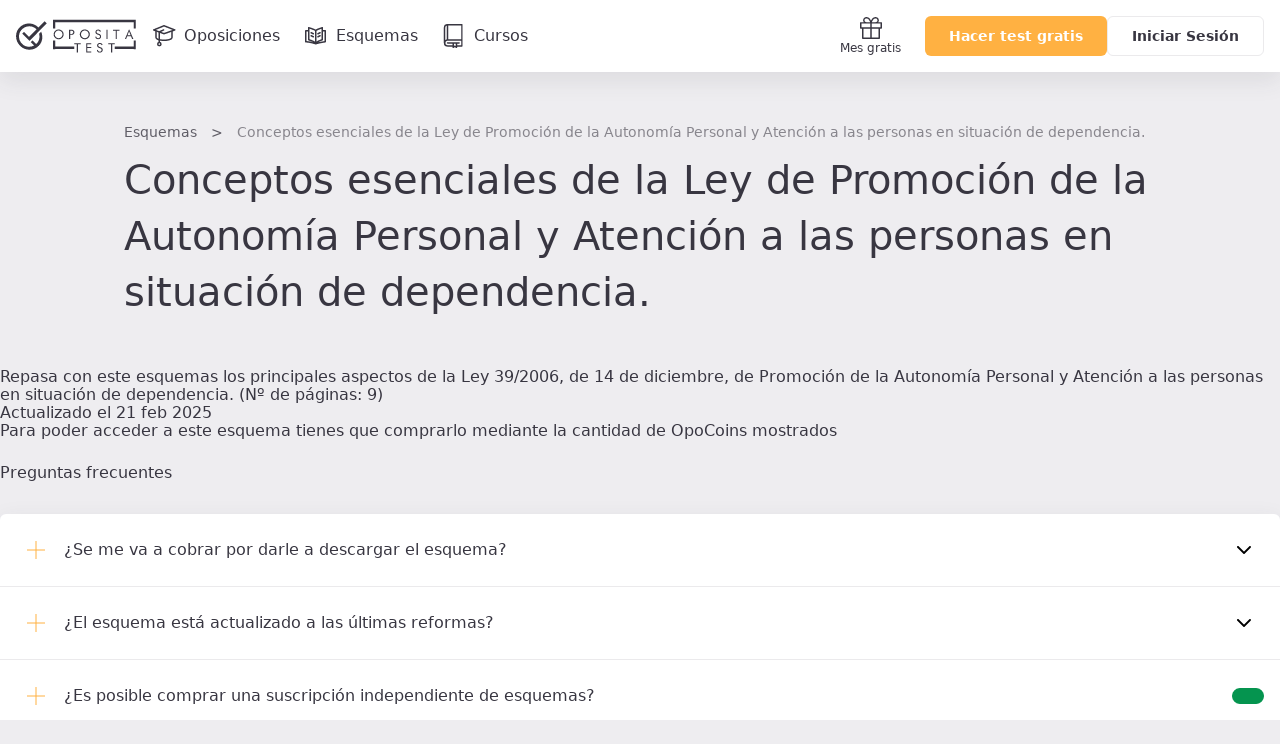

--- FILE ---
content_type: text/html; charset=UTF-8
request_url: https://www.opositatest.com/descargas/conceptos-ley-dependencia?mainCategory=sanidad-legislacion&opposition=legislacion-comun-sanidad-castilla-leon
body_size: 15464
content:
        <!DOCTYPE html>
<html lang="es" class="is-not-scrolled  ">
    <head><script>(function(w,i,g){w[g]=w[g]||[];if(typeof w[g].push=='function')w[g].push(i)})
(window,'GTM-WGMF8GQ','google_tags_first_party');</script><script>(function(w,d,s,l){w[l]=w[l]||[];(function(){w[l].push(arguments);})('set', 'developer_id.dY2E1Nz', true);
		var f=d.getElementsByTagName(s)[0],
		j=d.createElement(s);j.async=true;j.src='/oq7o/';
		f.parentNode.insertBefore(j,f);
		})(window,document,'script','dataLayer');</script>
        <meta charset="utf-8">
        <meta name="viewport" content="width=device-width, initial-scale=1, shrink-to-fit=no">
        <meta http-equiv="x-ua-compatible" content="ie=edge">

        <meta name="release-version" content="2025.12.15.124730"/>

        <title>Esquema Conceptos esenciales de la Ley de Promoción de la Autonomía Personal y Atención a las personas en situación de dependencia. 2025</title>
        <meta name="description" content="Repasa con este esquemas los principales aspectos de la Ley 39/2006, de 14 de diciembre, de Promoción de la Autonomía Personal y Atención a las personas en situación de dependencia.
(Nº de páginas: 9)">
        <meta name="keywords" content="">

                
                <link rel="canonical" href="https://www.opositatest.com/descargas/conceptos-ley-dependencia" />
        
                <link href="https://www.google-analytics.com" rel="preconnect" crossorigin>
        <link href="https://www.googletagmanager.com" rel="preconnect" crossorigin>

        <link rel="apple-touch-icon" sizes="180x180" href="/apple-touch-icon.png">
<link rel="icon" type="image/png" sizes="32x32" href="/favicon-32x32.png">
<link rel="icon" type="image/png" sizes="192x192" href="/android-chrome-192x192.png">
<link rel="icon" type="image/png" sizes="16x16" href="/favicon-16x16.png">
<link rel="manifest" href="/site.webmanifest">
<link rel="mask-icon" href="/safari-pinned-tab.svg" color="#ffb142">
        <meta name="apple-itunes-app" content="app-id=1182367247">
<meta name="google-play-app" content="app-id=com.opositatest">
<meta name="google-signin-client_id" content="265983963688-ch1jlus842c1s8ads6q939i14tbh6vqc.apps.googleusercontent.com">

<meta name="application-name" content="OpositaTest">
<meta name="msapplication-TileColor" content="#ffb142">
<meta name="theme-color" content="#ffb142">
        <link rel="stylesheet" href="/build/2025.12.15.124730/assets/main.css" />

        <script>var isWebview = false;</script>

        
<!-- Data layer for Google Tag Manager - Should be before Google Tag Manager -->
<script>
    window.dataLayer = window.dataLayer || [];

    function gtag() { window.dataLayer = window.dataLayer || [];window.dataLayer.push(arguments); }

    gtag('consent', 'default', {
        ad_storage: 'denied',
        analytics_storage: 'denied',
        ad_user_data: 'denied',
        ad_personalization: 'denied',
        wait_for_update: 500
    });

    var cookieConsentValue = '; ' + document.cookie;
    var cookieConsentParts = cookieConsentValue.split('; opo_cookies_consent=');
    if (cookieConsentParts.length === 2) {
        var cookieConsentSelection = cookieConsentParts.pop().split(';').shift();
        cookieConsentSelection = JSON.parse(cookieConsentSelection.split('1').join('"granted"').split('0').join('"denied"'));
        gtag('consent', 'update', {
            'functional_storage': cookieConsentSelection.fus,
            'analytics_storage': cookieConsentSelection.ans,
            'security_storage': cookieConsentSelection.sec,
            'personalization_storage': cookieConsentSelection.pes,
            'ad_storage': cookieConsentSelection.ads,
            'ad_user_data': cookieConsentSelection.ads,
            'ad_personalization': cookieConsentSelection.ads
        });
    }

    dataLayer.push({
        'environment': 'PROD',
        'ga4Property': 'G-GNC9Q3YH5E',
    });
</script>

    <!-- Google Tag Manager -->
    <script>
        (function(w,d,s,l,i){w[l]=w[l]||[];w[l].push({'gtm.start':
                new Date().getTime(),event:'gtm.js'});var f=d.getElementsByTagName(s)[0],
            j=d.createElement(s),dl=l!='dataLayer'?'&l='+l:'';j.async=true;j.src=
            'https://www.googletagmanager.com/gtm.js?id='+i+dl;f.parentNode.insertBefore(j,f);
        })(window,document,'script','dataLayer','GTM-WGMF8GQ');
    </script>

<script>
    var dataLayerReady = true;
    var gtmId = "GTM-WGMF8GQ";
    window.addEventListener('load', function()
    {
        if(!window.google_tag_manager)
        {
            dataLayerReady = false;
        }
    }, false);
</script>
            
    <script>
                dataLayer.push({'resourceType': 'PAID'});
            </script>

        <script>
    
    var ga4PageViewContext = {
        user_logged: 'no',
    };
    var ga4Experiments = [];
</script>
                    <script>
            ga4PageViewContext.eventCategory = 'downloads_details';
ga4PageViewContext.eventLabel = 'conceptos-ley-dependencia';
ga4PageViewContext.page_name = 'content_explorer/resources/downloads/resource_details';
ga4PageViewContext.resource_type = 'paid';
            </script>
        
        
<script src="/build/2025.12.15.124730/runtime.js"></script>
<script src="/build/2025.12.15.124730/assets/main.js"></script>
                                <meta property="og:site_name" content="OpositaTest">
            <meta property="og:type" content="website">
            <meta property="og:locale" content="es_ES">
            <meta name="twitter:site" content="@opositatest" />
            <meta name="twitter:creator" content="@opositatest" />
        
                    <script async src="https://securepubads.g.doubleclick.net/tag/js/gpt.js"></script>

                        <script>
                window.googletag = window.googletag || {cmd: []};
                window.isActiveModalAdManager = false;

                googletag.cmd.push(function() {
                    const promotionalNavbar = googletag.defineSlot('/22327665/Navbar_Campaña', [1, 1], 'div-gpt-ad-1718114171446-0').addService(googletag.pubads());
                    window?.setTargeting(promotionalNavbar);

                    const cookieActivePromoModal = false;
                    if (window?.isParameterInURL('include', 'popup') && !cookieActivePromoModal) {
                        window.isActiveModalAdManager = true;
                        const modalPaidAdManager = googletag.defineSlot('/22327665/Popup_ecommerce', [1, 1], 'div-gpt-ad-1752493767489-0').addService(googletag.pubads());
                        window?.setTargeting(modalPaidAdManager);
                    }

                    googletag.pubads().enableSingleRequest();
                    googletag.pubads().collapseEmptyDivs();
                    googletag.enableServices();

                    const event = new CustomEvent('adManagerReady');
                    window.dispatchEvent(event);

                    googletag.pubads().addEventListener('slotRenderEnded', function(event) {
                        if (event.slot === promotionalNavbar && event.isEmpty) {
                            document.cookie = `opo_active_promo=; expires=Thu, 01 Jan 1970 00:00:00 UTC; path=/;`;
                            document.body.classList.remove('has-promotion-navbar-cache');
                        }
                    });
                });
            </script>
    </head>

        <body class="l-body  p-scheme-download " >
                <!-- Google Tag Manager (noscript) - Should be immediately after body tag -->
<noscript>
    <iframe src="https://www.googletagmanager.com/ns.html?id=GTM-WGMF8GQ" height="0" width="0" style="display:none;visibility:hidden"></iframe>
</noscript>
                
                





<div class="Navbar  js-navbar">
    
<!-- /22327665/Navbar_Campaña -->
<div class='PromotionalNavbar__wrapper bg-color-neutral-dark-100'>
    <div class='PromotionalNavbar js-promotion-navbar' id='div-gpt-ad-1718114171446-0'>
        <script>
            window.setupAdManager('div-gpt-ad-1718114171446-0', function(event) {
                window.onMessageAdManagerHandler(event, 'showPromotionalNavbar');
            });
        </script>
    </div>
</div>

    <div class="Navbar-main">
        <nav class="Navbar-main-content">
            <a href="/" class="Navbar-logo js-logo-navbar" title="Página de inicio de OpositaTest" aria-label="Ir al inicio">
                                <div class="Navbar-logo-small">
                                <svg viewBox="0 0 90 83" xmlns="http://www.w3.org/2000/svg" class="Icon Icon-isotipo"><path fill="currentColor" d="m73.88 29.91-6.19 6.18c.7287289 2.5619778 1.1253081 5.2069595 1.18 7.87.304736 7.8431412-2.7467544 15.4445893-8.39 20.9-.36.36-.73.67-1.1 1l-10.65-10.65c-1.76 1.77-3.53 3.53-5.3 5.3l9.8 9.8c-4.2209009 2.2692512-8.9280958 3.4837898-13.72 3.54-7.8328309.3247905-15.4310125-2.7137544-20.88-8.35-5.7253814-5.4973776-9.00392821-13.0632549-9.1-21-.29743012-7.8193563 2.75034-15.395138 8.38-20.83 5.5101844-5.7030972 13.0704897-8.9684291 21-9.07 7.8319475-.3196331 15.4280962 2.7180988 20.88 8.35.18.18.33.36.5.53l-21.67 21.67-14.48-14.48-5.31 5.3 20.81 20.81 50.25-50.39-6.26-6.25-17.9 17.9c-.17-.18-.32-.35-.5-.53-7.0345056-7.2638348-16.7594447-11.29568527-26.87-11.14-10.1183688-.1396295-19.8451453 3.9059569-26.88 11.18-7.18530395 6.9792965-10.99651589 16.7279755-10.45 26.73.23410933 10.2046256 4.48103404 19.9057227 11.82 27 7.0317567 7.2678759 16.758528 11.3004859 26.87 11.14 10.1061826.1481268 19.8251476-3.8827471 26.86-11.14 7.2023384-6.9795773 11.031462-16.7347253 10.5-26.75-.1279491-5.0324008-1.213998-9.9942865-3.2-14.62z"/></svg>

    
                </div>
                <div class="Navbar-logo-large">
                                            <svg viewBox="0 0 306 85" xmlns="http://www.w3.org/2000/svg" class="Icon Icon-imagotipo-1" fill="currentColor"><path d="m64.26 31.28c1.7542833 4.0596929 2.7116605 8.4188147 2.82 12.84.4720056 8.8062952-2.8946093 17.3851447-9.23 23.52-6.1854261 6.399148-14.7409815 9.9567245-23.64 9.83-8.8917763.1353806-17.4438899-3.4114122-23.63-9.8-6.44659774-6.2450021-10.17547836-14.7768821-10.38-23.75-.47600662-8.8069413 2.89123671-17.3873923 9.23-23.52 6.188169-6.3951222 14.7419017-9.9519409 23.64-9.83 8.8917763-.1353806 17.4438899 3.4114122 23.63 9.8l.44.46 15.74-15.74 5.5 5.5-44.17 44.31-18.3-18.3 4.67-4.66 12.71 12.74 19.03-19.09c-.15-.15-.28-.31-.44-.46-4.7880925-4.9616764-11.470752-7.6369241-18.36-7.35-6.9890988.0819417-13.6533009 2.9637589-18.5 8-4.951251 4.7806975-7.63473286 11.4421322-7.38 18.32.08684105 6.9851401 2.9680892 13.6444249 8 18.49 4.7920474 4.9547356 11.4729445 7.6256389 18.36 7.34 4.2118029-.0502572 8.3491394-1.1171823 12.06-3.11l-8.61-8.62 4.66-4.66 9.37 9.36c.36-.29.69-.57 1-.88 4.9459739-4.8061917 7.6147112-11.4889428 7.34-18.38-.0406716-2.3395679-.3766636-4.6646322-1-6.92zm35.39-1.69c2.33856-2.4116097 5.571216-3.7473879 8.93-3.69 3.37975-.0520679 6.644516 1.2265424 9.09 3.56 2.47428 2.2209655 3.864126 5.405572 3.81 8.73.065113 3.3699758-1.266889 6.6167312-3.68 8.97-2.336846 2.4008108-5.56007 3.7320637-8.91 3.68-3.387025.0595166-6.660741-1.219784-9.11-3.56-2.4849416-2.2301632-3.875804-5.4317022-3.81-8.77-.053639-3.3531592 1.2776451-6.580076 3.68-8.92zm18.93 8.54c.023861-2.6069292-1.067868-5.09971-3-6.85-1.862943-1.8385123-4.38276-2.8572382-7-2.83-2.601712-.0513528-5.101454 1.0111287-6.87 2.92-1.8395703 1.8844163-2.8479563 4.4269896-2.8 7.06-.0469146 2.5930009 1.0111355 5.0836001 2.91 6.85 1.898109 1.8412837 4.456294 2.8429389 7.1 2.78 2.596082.0417758 5.08716-1.023751 6.85-2.93 1.829306-1.8674424 2.840343-4.3860415 2.81-7zm24.39-11.46c1.568416.1491038 3.047596.7975595 4.22 1.85 1.124046.9919961 1.750336 2.4313647 1.71 3.93v.83c.028555 1.5641179-.540025 3.0803312-1.59 4.24-1.082519 1.1761754-2.575138 1.8920599-4.17 2h-4.92v10.65h-2.9v-23.6zm2.17 8.91c.521658-.7473827.797761-1.6386011.79-2.55.013306-.74938-.184198-1.4874235-.57-2.13-.408583-.6575701-1.024208-1.1606237-1.75-1.43-.509876-.1769278-1.035651-.3041855-1.57-.38h-3.82v8.07h4.75c.883731-.2609975 1.650248-.8191073 2.17-1.58zm43.1 2.61c.059265 3.3531967-1.264451 6.5829194-3.66 8.93-2.325227 2.4104297-5.541038 3.7560784-8.89 3.72-3.387025.0595166-6.660741-1.219784-9.11-3.56-2.499764-2.222802-3.90568-5.4253668-3.85-8.77-.05461-3.355329 1.280948-6.5838318 3.69-8.92 2.331025-2.4105435 5.557212-3.7466411 8.91-3.69 3.383193-.0547059 6.652035 1.2240941 9.1 3.56 2.47428 2.2209655 3.864126 5.405572 3.81 8.73zm-12.59 9.9c2.586451.0147164 5.057772-1.0683037 6.8-2.98 1.829306-1.8674424 2.840343-4.3860415 2.81-7 .043669-2.6022599-1.021699-5.1002395-2.93-6.87-1.868668-1.8274271-4.386455-2.8381385-7-2.81-2.601343-.0433535-5.097364 1.0263697-6.86 2.94-1.83957 1.8844163-2.847956 4.4269896-2.8 7.06-.046915 2.5930009 1.011136 5.0836001 2.91 6.85 1.885854 1.8447603 4.432314 2.856861 7.07 2.81zm38.77.93c-1.46521 1.0322648-3.21777 1.577972-5.01 1.56-1.605428.0163451-3.183931-.4128971-4.56-1.24-.689479-.5025272-1.270983-1.1384403-1.71-1.87-.453252-.8540052-.808829-1.7563646-1.06-2.69l2.56-1.31c-.028299 1.2705504.492902 2.4915443 1.43 3.35.908536.8707802 2.121605 1.3517011 3.38 1.34.516016-.0010862 1.028753-.0820448 1.52-.24.530131-.1760602 1.027011-.439711 1.47-.78.494026-.3857685.885536-.8871758 1.14-1.46.294523-.5977144.451689-1.2537139.46-1.92.066964-.8091058-.176117-1.613417-.68-2.25-.323654-.374155-.689407-.7097082-1.09-1-.519347-.2972543-1.057102-.561122-1.61-.79l-4.08-1.44c-1.160715-.5163904-2.174557-1.3137164-2.95-2.32-.741192-.9656817-1.135712-2.1527655-1.12-3.37.034354-.5820834.114603-1.1605468.24-1.73.255584-1.0112036.78094-1.9340334 1.52-2.67.720842-.8544589 1.70014-1.4511639 2.79-1.7.884873-.1866468 1.785749-.2871163 2.69-.3.34 0 .61-.02.8 0s.68.11 1.48.27c.952022.2395331 1.828768.714007 2.55 1.38.9019.748693 1.568573 1.7417582 1.92 2.86l-2.52 1.18c-.233445-.9798272-.83971-1.8300325-1.69-2.37-.859536-.5980609-1.882887-.9158935-2.93-.91-.720311-.016929-1.434001.1409063-2.08.46-.630095.3461723-1.139471.8764815-1.46 1.52-.255655.5480515-.388746 1.1452534-.39 1.75-.030261 1.3748094.754193 2.6377799 2 3.22l6.06 2.23c1.065312.5773609 1.945803 1.4439866 2.54 2.5.569506 1.0175344.869016 2.1639328.87 3.33.007128 1.0099578-.204378 2.0094979-.62 2.93-.42686.9552885-1.062444 1.8027337-1.86 2.48zm16.32-22.45h2.77v23.6h-2.77zm23.4 23.6v-21.11h-6.8v-2.49h16.52v2.49h-6.79v21.11zm23.56 0 10.36-24.27h.76l10.59 24.27h-3.31l-3-7.33h-9.4l-3 7.33zm14.57-9.47-3.96-10.19-3.83 10.19zm-143.95 22.62v-2.48h16.52v2.48h-6.79v21.11h-2.93v-21.11zm30.84 21.11v-23.59h12.81v2.55h-9.98v6.98h9.98v2.42h-9.98v9.09h9.98v2.55zm38.55-12.4c1.04545.578846 1.905366 1.4422296 2.48 2.49.581402 1.0240635.884779 2.1824127.88 3.36.00108 1.0061141-.210191 2.0011294-.62 2.92-.434234.9564724-1.072493 1.806347-1.87 2.49-1.463321 1.0273282-3.212171 1.5694719-5 1.55-1.580054.0178998-3.13534-.3933869-4.5-1.19-.690734-.4940354-1.26992-1.127733-1.7-1.86-.461113-.8550191-.820238-1.7612232-1.07-2.7l2.58-1.31c-.029726 1.2728875.495905 2.4957102 1.44 3.35.906765.8735338 2.121008 1.3549199 3.38 1.34.512778-.0006604 1.022287-.081642 1.51-.24.530131-.1760602 1.027011-.439711 1.47-.78.499164-.3830735.89451-.8849912 1.15-1.46.28235-.6078229.429077-1.269799.43-1.94.065174-.8105302-.181638-1.6153541-.69-2.25-.319221-.3748376-.681751-.710513-1.08-1-.519615-.2996891-1.057313-.5668684-1.61-.8l-4.08-1.44c-1.156899-.5273709-2.166496-1.3309273-2.94-2.34-.732056-.9660808-1.122496-2.1479511-1.11-3.36.034162-.5854046.11441-1.1672061.24-1.74.249674-1.0084436.772084-1.9287165 1.51-2.66.717415-.8604169 1.6977-1.4612367 2.79-1.71.888217-.1868547 1.79243-.2873228 2.7-.3.33 0 .6-.02.79 0s.69.11 1.49.27c.952384.2440203 1.828847.7217784 2.55 1.39.89152.7438541 1.548062 1.7304029 1.89 2.84l-2.52 1.18c-.232062-.9830705-.838347-1.8368911-1.69-2.38-.859536-.5980609-1.882887-.9158935-2.93-.91-.721847-.0227895-1.438612.1281082-2.09.44-.632299.3524676-1.141732.8898145-1.46 1.54-.246667.5506652-.376075 1.1466251-.38 1.75-.032872 1.3755219.752397 2.6398045 2 3.22zm34.24-11.19v2.48h-6.79v21.11h-2.94v-21.11h-6.79v-2.48zm-151.65-7.02v15.45h48.02v6.68h-48.02v.07h-5.66v-22.2zm199.67 15.45v-15.45h5.66v22.2h-5.66v-.07h-48.02v-6.68zm0-61.62h-199.67v15.45h-5.66v-22.2h5.66v.07h199.67v-.07h5.66v22.2h-5.66z"/></svg>

            
                </div>
            </a>

                            <a href="/oposiciones" class="Navbar-link  js-go-oppositions" title="Ir a la página de Oposiciones" aria-label="Oposiciones">
                    <svg xmlns="http://www.w3.org/2000/svg" fill="none" viewBox="0 0 24 24" class="Icon Icon-opposition"><path fill="currentColor" fill-rule="evenodd" d="M11.733 1.056a.75.75 0 0 1 .557-.004l10.733 4.2a.75.75 0 0 1-.027 1.406l-10.733 3.734a.75.75 0 0 1-.503-.004L1.494 6.655a.75.75 0 0 1-.028-1.4zm.29 1.502L3.83 5.908l8.191 2.98 8.564-2.98z" clip-rule="evenodd"/><path fill="currentColor" fill-rule="evenodd" d="M4.083 6.657a.75.75 0 0 1 .75.75v6.067c0 .167.08.38.403.641.331.268.852.524 1.55.743 1.392.437 3.294.666 5.23.666 1.938 0 3.84-.23 5.23-.666.7-.219 1.22-.475 1.551-.743.324-.26.403-.474.403-.641V7.407a.75.75 0 0 1 1.5 0v6.067c0 .767-.417 1.37-.961 1.809-.536.433-1.255.76-2.044 1.007-1.584.497-3.649.734-5.678.734s-4.095-.237-5.68-.734c-.788-.248-1.506-.574-2.043-1.007-.544-.44-.96-1.042-.96-1.809V7.407a.75.75 0 0 1 .75-.75" clip-rule="evenodd"/><path fill="currentColor" fill-rule="evenodd" d="M12.231 5.638a.75.75 0 0 1-.37.994L8.1 8.356v9.894a.75.75 0 0 1-1.5 0V7.393l4.637-2.124a.75.75 0 0 1 .994.369" clip-rule="evenodd"/><path fill="currentColor" fill-rule="evenodd" d="M7.35 20.917a.833.833 0 1 0 0-1.667.833.833 0 0 0 0 1.667m0 1.5a2.333 2.333 0 1 0 0-4.667 2.333 2.333 0 0 0 0 4.667" clip-rule="evenodd"/></svg>
                    <span class="Navbar-link-label">Oposiciones</span>
                </a>
                            <a href="/esquemas" class="Navbar-link  js-go-schemes" title="Ir a la página de Esquemas" aria-label="Esquemas">
                    <svg xmlns="http://www.w3.org/2000/svg" fill="none" viewBox="0 0 24 24" class="Icon Icon-schemes"><path fill="currentColor" fill-rule="evenodd" d="m4.956 3.029-.206.721zl.022.006.06.017a49 49 0 0 1 1.028.31c.662.205 1.548.49 2.436.807.883.315 1.792.67 2.49 1.02.267.133.524.276.742.425a6 6 0 0 1 .676-.415c.652-.351 1.5-.708 2.32-1.024a54 54 0 0 1 3.223-1.118l.056-.018.02-.006.221.717-.221-.717A.75.75 0 0 1 19 3.75v2.293A.8.8 0 0 1 19.25 6h2a.75.75 0 0 1 .75.75v11a.75.75 0 0 1-.65.743 85 85 0 0 0-4.892.818c-1.816.359-3.502.765-4.43 1.135a.75.75 0 0 1-.499.02l-.142-.043C9.161 19.737 5.142 18.5 1.75 18.5a.75.75 0 0 1-.75-.75v-11A.75.75 0 0 1 1.75 6h2q.132 0 .25.043V3.75a.75.75 0 0 1 .956-.721M4 7.457a.8.8 0 0 1-.25.043H2.5v9.517c2.183.1 4.507.607 6.438 1.125a19 19 0 0 0-.983-.453 33 33 0 0 0-3.338-1.197l-.056-.016-.013-.004h-.004A.75.75 0 0 1 4 15.75zm1.5 7.737a33 33 0 0 1 3.045 1.117c.856.366 1.748.806 2.455 1.295V6.935l-.014-.011a4 4 0 0 0-.665-.394c-.615-.307-1.456-.639-2.323-.949A60 60 0 0 0 5.5 4.757zm8.653 3.077a59 59 0 0 1 2.014-.432 90 90 0 0 1 4.333-.742V7.5h-1.25a.8.8 0 0 1-.25-.043v8.293a.75.75 0 0 1-.53.717h-.002l-.013.005-.05.016-.2.064a29 29 0 0 0-2.89 1.129c-.406.187-.8.385-1.162.59m3.347-3.065V4.78l-.029.01a53 53 0 0 0-2.202.785c-.804.31-1.58.64-2.148.945a3.7 3.7 0 0 0-.621.398v10.627c.643-.462 1.43-.878 2.186-1.226a29 29 0 0 1 2.814-1.112M6.58 8.416a.75.75 0 0 1 1.005-.336l2 1a.75.75 0 1 1-.67 1.342l-2-1a.75.75 0 0 1-.336-1.006m10.09 0a.75.75 0 0 1-.335 1.006l-2 1a.75.75 0 1 1-.67-1.342l2-1a.75.75 0 0 1 1.006.336m-10.09 3a.75.75 0 0 1 1.005-.336l2 1a.75.75 0 1 1-.67 1.342l-2-1a.75.75 0 0 1-.336-1.006m10.09 0a.75.75 0 0 1-.335 1.006l-2 1a.75.75 0 1 1-.67-1.342l2-1a.75.75 0 0 1 1.006.336" clip-rule="evenodd"/></svg>
                    <span class="Navbar-link-label">Esquemas</span>
                </a>
                            <a href="/cursos" class="Navbar-link  js-go-courses h-hidden-md-extra" title="Ir a la página de Cursos" aria-label="Cursos">
                    <svg xmlns="http://www.w3.org/2000/svg" class="Icon Icon-resources" fill="currentColor" viewBox="0 0 24 24"><path d="M20.63.7a.7.7 0 0 0-.7-.7H5.49a3.67 3.67 0 0 0-3.66 3.68V19a3.66 3.66 0 0 0 3.65 3.66h5v.68a.69.69 0 0 0 .37.61.67.67 0 0 0 .71 0l1.27-.82 1.27.82a.76.76 0 0 0 .38.11.66.66 0 0 0 .33-.09.69.69 0 0 0 .37-.61v-.68h4.7a.7.7 0 0 0 .7-.7V.7zm-1.4 14.59h-13V1.41h13zM4.79 1.52v13.84a3.55 3.55 0 0 0-1.56.72V3.68a2.27 2.27 0 0 1 1.56-2.16zm9 20.49l-.57-.36a.71.71 0 0 0-.76 0l-.56.36v-2.3h1.89V22zm5.4-.8h-4v-1.55h1.9a.7.7 0 0 0 .7-.7.7.7 0 0 0-.7-.71H5.49a.71.71 0 0 0-.7.71.7.7 0 0 0 .7.7h5v1.55h-5a2.26 2.26 0 0 1 0-4.51h13.74v4.51z"/></svg>

                    <span class="Navbar-link-label">Cursos</span>
                </a>
            
            <div class="Navbar-shortcuts">
                
                
                <a href="/mes-gratis-opositatest" class="Navbar-shortcuts-item is-fixed js-go-recommend" title="Ir a Recomendar" aria-label="Mes gratis">
                    <svg xmlns="http://www.w3.org/2000/svg" fill="none" viewBox="0 0 24 24" class="Icon Icon-gift"><path fill="currentColor" fill-rule="evenodd" d="M7.366 2.404a1.872 1.872 0 1 0 0 3.745h3.712a9 9 0 0 0-.659-1.534c-.667-1.213-1.641-2.21-3.053-2.21M4.677 6.15A3.277 3.277 0 0 1 7.366 1C9.558 1 10.9 2.576 11.65 3.938q.195.359.35.706.155-.347.35-.706C13.1 2.576 14.441 1 16.634 1a3.277 3.277 0 0 1 2.689 5.149h2.975c.388 0 .702.314.702.702V12a.7.7 0 0 1-.702.702H20.94v9.596a.7.7 0 0 1-.702.702H3.762a.7.7 0 0 1-.702-.702v-9.596H1.702A.7.7 0 0 1 1 12V6.851c0-.388.314-.702.702-.702zm6.62 1.404H2.405v3.745h8.894zm0 5.15H4.465v8.893h6.834zm1.405 8.893v-8.894h6.834v8.894zm0-10.298V7.553h8.894v3.745zm.22-5.149h3.712a1.872 1.872 0 1 0 0-3.745c-1.412 0-2.386.998-3.053 2.211a9 9 0 0 0-.66 1.534" clip-rule="evenodd"/></svg>Mes gratis
                </a>

                            </div>

                        <div  class="Navbar-ctas js-navbar-ctas">
                                    <a href="/registro/" class="Navbar-cta--mobile Navbar-ctas-register Button Button--primary js-navbar-register-button" title="Crear cuenta en OpositaTest">
                        Acceder
                    </a>
                    <a href="/registro/" class="Navbar-cta--desktop Navbar-ctas-register Button Button--primary js-navbar-register-button" title="Crear cuenta en OpositaTest">
                        Hacer test gratis
                    </a>
                    <a href="/login" class="Navbar-cta--desktop Button Button--secondary js-navbar-login-button" title="Entrar en OpositaTest">
                        Iniciar Sesión
                    </a>
                            </div>

                                </nav>
    </div>
    </div>
    
    <div class="Wrapper">
        <header>
                <div class="l-content-wide">
        <div class="l-paddingY-24/48">
            <nav class="h-marginBottom-8">
    <ol id="breadcrumbs" class="Breadcrumbs" aria-label="Estás aquí:">
        <li><a href="/esquemas">Esquemas</a></li>
        <li>Conceptos esenciales de la Ley de Promoción de la Autonomía Personal y Atención a las personas en situación de dependencia.</li>
    </ol>
</nav>


<script>
    var downloadAnalyticsObj = JSON.parse('{"name":"conceptos-ley-dependencia","type":"paid"}');
</script>

<h1 class="font-header-title2">Conceptos esenciales de la Ley de Promoción de la Autonomía Personal y Atención a las personas en situación de dependencia.</h1>

        </div>
    </div>
        </header>
        <aside id="NotificationArea-top" class="l-content-wide NotificationArea NotificationArea-top">
                                                    
                    </aside>

        <opo-section
        container-size='wide'
        padding='0 16px'
        class='h-preloader js-aperta'
    >
        <opo-grid-layout
            kind='flex'
            flex-direction='column'
            row-gap='56'
            class='p-scheme-download__wrapper js-download-single-wrapper '
        >
            


<opo-card-base padding='24px' data-padding='24px' data-padding-mobile='24px 16px' class='p-scheme-download-card js-card-scheme-download'>
    <opo-grid-layout template-columns='1fr 1px 270px' column-gap='28px' row-gap='24px' align-items='center' mobile-one-column='true'>

        <opo-grid-layout kind='flex' row-gap='14px' flex-direction='column' justify-items='space-between' is-full-height='true' class='OpoGridInfo'>
            <opo-text font-size='s' color='neutral-dark-60'>Repasa con este esquemas los principales aspectos de la Ley 39/2006, de 14 de diciembre, de Promoción de la Autonomía Personal y Atención a las personas en situación de dependencia.
(Nº de páginas: 9)</opo-text>

            <div class='p-scheme-download-card-info'>
                                    <opo-badge label='598' size='small' text-color='neutral-dark-80' icon-name='opocoins'></opo-badge>
                
                                                <opo-text font-size='s' color='neutral-dark-60'>Actualizado el                 
    21 feb 2025</opo-text>
            </div>
        </opo-grid-layout>

        <div class='p-scheme-download-card-divider'></div>

        <opo-grid-layout template-columns='89px 1fr' column-gap='8px' align-items='center' class='p-scheme-download-card-btns js-grid-image-button'>
            <opo-image
                alt=''
                aspect-ratio='auto'
                height='82'
                width='89'
                src='/build/2025.12.15.124730/assets/img/resources/download-document.svg'
                class=' js-download-image'
            ></opo-image>

            <opo-grid-layout kind='flex' flex-direction='column' row-gap='16px'>
                <opo-text font-size='s'tag='span' class='js-already-download h-hidden-aperta' data-label='Descargado el' >
                    <span class='font-s-semibold js-already-download-date'></span>
                                            ¡Oh vaya, el acceso está caducado! Descárgalo de nuevo con las últimas actualizaciones.
                                    </opo-text>

                                    

                                    <opo-button
                label='Descargar'
                btn-style='primary'
                aria-label='Haz click aquí para confirmar la descarga del esquema'
                is-full-width='true'
                class='js-show-necessary-subs-opocoins-not-logged js-modal-open'
            ></opo-button>

            <opo-modal-base
    class='js-subscription-opocoin-necessary'
    the-title='Esquema'
    size='medium'
    show='false'
    is-close-on-overlay-click='true'
    is-overflow-hidden='true'
    max-height-content='300px'
    data-href-opos='/oposiciones'
>
    <div slot='opo-modal-content'>
                    <opo-text font-size='s' color='neutral-dark-60' class='d-block l-marginBottom-24'>
                Para poder acceder a este esquema tienes que comprarlo mediante la cantidad de OpoCoins mostrados
            </opo-text>
            </div>
</opo-modal-base>


                    
                
                                    
                
<opo-button
    id='download-preview'
    label='Previsualizar esquema'
    btn-style='link-primary'
    aria-label='Haz click aquí para descargar la previsualizacion del esquema'
    class='js-show-necessary-subs-opocoins-not-logged js-effective-download h-textAlign-center'
    data-slug='conceptos-ley-dependencia'
    data-preview
    data-label='previsualizacion'
></opo-button>

                            </opo-grid-layout>

            <script>
    var oppositionIds = [];
            oppositionIds.push('2');
            oppositionIds.push('11');
            oppositionIds.push('15');
            oppositionIds.push('17');
            oppositionIds.push('20');
            oppositionIds.push('24');
            oppositionIds.push('33');
            oppositionIds.push('55');
            oppositionIds.push('58');
            oppositionIds.push('59');
            oppositionIds.push('60');
            oppositionIds.push('68');
            oppositionIds.push('74');
            oppositionIds.push('75');
            oppositionIds.push('110');
            oppositionIds.push('126');
            oppositionIds.push('138');
            oppositionIds.push('154');
            oppositionIds.push('166');
            oppositionIds.push('174');
            oppositionIds.push('183');
            oppositionIds.push('236');
            oppositionIds.push('247');
            oppositionIds.push('248');
            oppositionIds.push('253');
            oppositionIds.push('254');
            oppositionIds.push('255');
    </script>

<div class="Modal p-downloads-modal Modal-overlay js-modal js-course-modal" id="modal-courses" aria-hidden="true" tabindex="-1" role="dialog">
    <article class="Modal-container js-modal-container" data-modal>
        <button class="Modal-close js-modal-close" data-modal="modal-courses" aria-label="Cerrar"> <svg xmlns="http://www.w3.org/2000/svg"  class="Icon Icon-cross" viewBox="0 0 24 24" fill="none" stroke="currentColor" stroke-width="2" stroke-linecap="round" stroke-linejoin="round"><line x1="18" y1="6" x2="6" y2="18"></line><line x1="6" y1="6" x2="18" y2="18"></line></svg>
 </button>

        <header class="l-marginBottom-32">
            <opo-text
                color="neutral-dark-80"
                class="Modal-container__title l-marginBottom-16"
                html-content="¡Esquema descargado! <b>Pero espera, tenemos más...</b>"
            ></opo-text>
            <opo-text
                font-size="xl"
                html-content="¡Prueba gratis los materiales de nuestra <b>preparación integral!</b>"
                tag="h3"
            ></opo-text>
        </header>

        <opo-grid-layout
            template-columns="repeat(3, 1fr)"
            mobile-one-column="true"
            column-gap="24"
            row-gap="8"
            class="p-downloads-modal-grid"
        >
            <a class="p-downloads-modal-card js-course-modal-button" href='' data-element='weekly_classes' aria-label='Haz click aquí para probar los materiales gratis'>
                <opo-card-base
                    class="js-card-base-course-weekly"
                    padding='8px 16px'
                    data-padding='8px 16px'
                    data-padding-mobile="16px"
                >
                    <opo-grid-layout
                        align-items="inherit"
                        class="js-single-card"
                        column-gap="22"
                        data-align-items-mobile="center"
                        data-align-items="inherit"
                        data-flex-direction-mobile="row-reverse"
                        data-flex-direction="column"
                        flex-direction="column"
                        justify-items="start"
                        kind="flex"
                        row-gap="12"
                    >
                        <opo-text font-size="l">Clases semanales</opo-text>
                        <opo-image
                            src='/build/2025.12.15.124730/assets/img/pages/downloads/single/play.svg'
                            height='94'
                            width='118'
                            alt=''
                            is-lazy-load="true"
                        >
                        </opo-image>
                    </opo-grid-layout>
                </opo-card-base>
            </a>

            <a class="p-downloads-modal-card js-course-modal-button" href='' data-element='updated_syllabus' aria-label='Haz click aquí para probar los materiales gratis'>
                <opo-card-base
                    class="js-card-base-course-updated"
                    padding='12px 16px'
                    data-padding='12px 16px'
                    data-padding-mobile="16px"
                >
                    <opo-grid-layout
                        align-items="inherit"
                        class="js-single-card"
                        column-gap="22"
                        data-align-items-mobile="center"
                        data-align-items="inherit"
                        data-flex-direction-mobile="row-reverse"
                        data-flex-direction="column"
                        flex-direction="column"
                        justify-items="start"
                        kind="flex"
                        row-gap="12"
                    >
                        <opo-text font-size="l">Temario actualizado</opo-text>
                        <opo-image
                            src='/build/2025.12.15.124730/assets/img/pages/downloads/single/book-audio.png'
                            height='74'
                            width='128'
                            alt=''
                            is-lazy-load="true"
                        >
                        </opo-image>
                    </opo-grid-layout>
                </opo-card-base>
            </a>

            <a class="p-downloads-modal-card js-course-modal-button" href='' data-element='free_advice' aria-label='Haz click aquí para probar los materiales gratis'>
                <opo-card-base padding='12px 16px'>
                    <opo-grid-layout
                        class="js-single-card"
                        column-gap="22"
                        align-items="inherit"
                        data-align-items="inherit"
                        data-align-items-mobile="center"
                        flex-direction="column"
                        data-flex-direction="column"
                        data-flex-direction-mobile="row-reverse"
                        justify-items="start"
                        kind="flex"
                        row-gap="12"
                    >
                        <opo-text font-size="l">Asesoramiento gratuito</opo-text>
                        <opo-image
                            src='/build/2025.12.15.124730/assets/img/pages/downloads/single/comments.svg'
                            height='85'
                            width='88'
                            alt=''
                            is-lazy-load="true"
                        >
                        </opo-image>
                    </opo-grid-layout>
                </opo-card-base>
            </a>
        </opo-grid-layout>

        <opo-grid-layout
            align-items="center"
            justify-items="end"
            column-gap="16"
            kind="flex"
            row-gap="16"
            class="p-downloads-modal-grid-cta"
        >
            <opo-text font-size="l">y mucho más...</opo-text>
            <opo-button
                class="js-course-modal-button js-button-fullWidth"
                label='Probar materiales gratis'
                aria-label='Haz click aquí para probar los materiales gratis'
                is-full-width="false"
                data-is-full-width="false"
                data-is-full-width-mobile="true"
                data-element='button'
            ></opo-button>
        </opo-grid-layout>
    </article>
</div>


        </opo-grid-layout>
    </opo-grid-layout>
</opo-card-base>


            
            
            
              <opo-section
    container-size='wide'
    padding='0'
    class='p-scheme-download__faqs'
>
    <opo-text font-size='l' font-weight='semibold' tag='h2' class='d-block l-marginBottom-32'>Preguntas frecuentes</opo-text>
    <ul class='Card Details js-details js-faq'>
        
    <li class="Details-item js-faq-item">
                    <h3 class="Details-title js-details-title" data-event="">¿Se me va a cobrar por darle a descargar el esquema?</h3>
        
        <div class="Details-content js-details-content">
            <span>Puedes darle al botón sin miedo, una vez lo hayas hecho te daremos toda la información necesaria para que puedas descargar el esquema. No se te cobrará nada sin tu consentimiento. Disponemos de esquemas gratuitos, si estás suscrito muchos esquemas estarán incluidos en tu suscripción y si no, siempre podrás comprar Opocoins para canjearlos por esquemas de manera individual.</span>
        </div>
    </li>

        
    <li class="Details-item js-faq-item">
                    <h3 class="Details-title js-details-title" data-event="">¿El esquema está actualizado a las últimas reformas?</h3>
        
        <div class="Details-content js-details-content">
            <span>Los esquemas son desarrollados por nuestro equipo interno de contenido que trabaja de manera continuada para que todo esté actualizado. Los esquemas se revisan de forma periódica para mantenerlos siempre actualizados a la normativa vigente, al igual que todo el contenido que ofrecemos. En esta página verás la fecha en la que se ha modificado para que no tengas ninguna duda.</span>
        </div>
    </li>

        
    <li class="Details-item js-faq-item">
                    <h3 class="Details-title js-details-title" data-event="">¿Es posible comprar una suscripción independiente de esquemas?</h3>
        
        <div class="Details-content js-details-content">
            <span>No disponemos de suscripción solo para esquemas. Si no estás suscrito a OpositaTest o si tu plan no incluye el esquema que quieres, siempre puedes comprarlo de manera individual canjeando Opocoins (La moneda virtual que te sirve para comprar esquemas de manera individual en OpositaTest)</span>
        </div>
    </li>

        
    <li class="Details-item js-faq-item">
                    <h3 class="Details-title js-details-title" data-event="">¿Hay límite de descargas para un esquema?</h3>
        
        <div class="Details-content js-details-content">
            <span>Si, hay un límite diario. Una vez descargado debes buscar el esquema en tu ordenador en la carpeta de Descargas. Si sobrepasas el límite diario no podrás volver a descargar el esquema hasta el día siguiente.</span>
        </div>
    </li>

    </ul>
</opo-section>

        </opo-grid-layout>
    </opo-section>
    </div>

            <div class="js-footer-container ">
            


<opo-footer
    class="js-footer"
    primary-nav='[{&quot;label&quot;:&quot;Blog&quot;,&quot;class&quot;:&quot;js-analytics-footer-blog&quot;,&quot;href&quot;:&quot;https:\/\/blog.opositatest.com&quot;,&quot;title&quot;:&quot;Blog de Oposiciones 2025 | Informaci\u00f3n y Recursos para Opositores&quot;,&quot;ariaLabel&quot;:&quot;Blog de Oposiciones 2025 | Informaci\u00f3n y Recursos para Opositores&quot;},{&quot;label&quot;:&quot;Calendario de Oposiciones&quot;,&quot;dataEventLabel&quot;:&quot;calendar&quot;,&quot;href&quot;:&quot;\/calendario&quot;,&quot;title&quot;:&quot;Convocatorias y fechas de las oposiciones&quot;,&quot;ariaLabel&quot;:&quot;Convocatorias y fechas de las oposiciones&quot;},{&quot;label&quot;:&quot;Temario&quot;,&quot;dataEventLabel&quot;:&quot;courses_syllabus_list&quot;,&quot;href&quot;:&quot;\/temarios-oposiciones&quot;,&quot;title&quot;:&quot;Temario de Oposiciones&quot;,&quot;ariaLabel&quot;:&quot;Temario de Oposiciones&quot;},{&quot;label&quot;:&quot;Academy&quot;,&quot;dataEventLabel&quot;:&quot;academy&quot;,&quot;href&quot;:&quot;\/academy&quot;,&quot;title&quot;:&quot;Preparadores y academias&quot;,&quot;ariaLabel&quot;:&quot;Preparadores y academias&quot;},{&quot;label&quot;:&quot;FAQS&quot;,&quot;dataEventLabel&quot;:&quot;help&quot;,&quot;href&quot;:&quot;https:\/\/soporte.opositatest.com\/hc\/es&quot;,&quot;title&quot;:&quot;Resuelve tus dudas&quot;,&quot;ariaLabel&quot;:&quot;Resuelve tus dudas&quot;,&quot;rel&quot;:&quot;nofollow&quot;,&quot;target&quot;:&quot;_blank&quot;},{&quot;label&quot;:&quot;Contacto&quot;,&quot;class&quot;:&quot;js-analytics-footer-contact&quot;,&quot;href&quot;:&quot;\/contacto&quot;,&quot;title&quot;:&quot;Contacta con nosotros&quot;,&quot;ariaLabel&quot;:&quot;Contacta con nosotros&quot;}]'
    secondary-nav='[{&quot;label&quot;:&quot;D\u00eda del Opositor&quot;,&quot;dataEventLabel&quot;:&quot;dia_del_opositor&quot;,&quot;href&quot;:&quot;\/dia-del-opositor\/&quot;,&quot;title&quot;:&quot;D\u00eda del opositor&quot;,&quot;ariaLabel&quot;:&quot;D\u00eda del opositor&quot;},{&quot;label&quot;:&quot;Evento Oposiciones&quot;,&quot;dataEventLabel&quot;:&quot;evento_oposiciones&quot;,&quot;href&quot;:&quot;\/evento-oposiciones&quot;,&quot;title&quot;:&quot;Opoencuentro virtual&quot;,&quot;ariaLabel&quot;:&quot;Opoencuentro virtual&quot;}]'
    tertiary-nav='[{&quot;label&quot;:&quot;Sobre nosotros&quot;,&quot;dataEventLabel&quot;:&quot;about&quot;,&quot;href&quot;:&quot;\/sobre-nosotros&quot;,&quot;title&quot;:&quot;\u00bfQui\u00e9nes somos?&quot;,&quot;ariaLabel&quot;:&quot;\u00bfQui\u00e9nes somos?&quot;},{&quot;label&quot;:&quot;Opiniones&quot;,&quot;dataEventLabel&quot;:&quot;reviews&quot;,&quot;href&quot;:&quot;\/opiniones&quot;,&quot;title&quot;:&quot;Opiniones sobre OpositaTest&quot;,&quot;ariaLabel&quot;:&quot;Opiniones sobre OpositaTest&quot;},{&quot;label&quot;:&quot;\u00danete a nosotros&quot;,&quot;class&quot;:&quot;js-analytics-footer-work-with-us&quot;,&quot;href&quot;:&quot;https:\/\/forms.gle\/a7h2ikKxGmF5fv4U6&quot;,&quot;title&quot;:&quot;Trabaja en OpositaTest&quot;,&quot;ariaLabel&quot;:&quot;Trabaja en OpositaTest&quot;,&quot;rel&quot;:&quot;noreferrer noopener&quot;,&quot;target&quot;:&quot;_blank&quot;},{&quot;label&quot;:&quot;Afiliaci\u00f3n&quot;,&quot;dataEventLabel&quot;:&quot;affiliates&quot;,&quot;href&quot;:&quot;https:\/\/docs.google.com\/forms\/d\/e\/1FAIpQLSfzPIv4noRp-WkFJyfmI3j6ksvk7Bb72INg8yOpXoaJUr20OQ\/viewform?usp=sf_link&quot;,&quot;title&quot;:&quot;\u00danete como embajador OpositaTest&quot;,&quot;ariaLabel&quot;:&quot;\u00danete como embajador OpositaTest&quot;,&quot;rel&quot;:&quot;noreferrer noopener&quot;,&quot;target&quot;:&quot;_blank&quot;},{&quot;label&quot;:&quot;Prensa&quot;,&quot;dataEventLabel&quot;:&quot;press&quot;,&quot;href&quot;:&quot;\/prensa&quot;,&quot;title&quot;:&quot;Prensa&quot;,&quot;ariaLabel&quot;:&quot;Prensa&quot;}]'
    terms-and-conditions-href="/terminos-y-condiciones"
    privacy-href="/politica-de-privacidad"
    cookies-href="#"
    cookies-class="js-footer-configure-cookies"
></opo-footer>
        </div>
    
    <aside id="NotificationArea-float" class="NotificationArea NotificationArea-float">
                                    
            </aside>


                <div class="contact-actions-wrapper h-relative js-contact-actions-global">
    <opo-grid-layout
        class="contact-actions-wrapper__box js-contact-actions-wrapper is-hidden"
        template-columns="1fr"
        column-gap="8"
        row-gap="8"
    >
        <div id="js-otChatContactActionsContainer">
            <button
                aria-haspopup="true"
                aria-label="Contactar con soporte"
                class="contact-actions-wrapper__box-button h-relative js-contact-actions-message-btn contact-actions-wrapper--btn"
                id="js-otChatContactActionsButton"
            >
                <div class="contact-actions-wrapper__spinner">
                    <opo-spinner size='24'></opo-spinner>
                </div>
                <opo-image
                    align='left'
                    alt='Recibir llamada o enviar mensaje'
                    aspect-ratio='auto'
                    is-lazy-load='true'
                    height="70"
                    width="112"
                    src="/build/2025.12.15.124730/assets/img/resources/contact-phone.svg"
                ></opo-image>
                <opo-text
                    font-size="s"
                    html-content="Recibir <b>llamada</b> o enviar <b>mensaje</b>"
                    align="center"
                ></opo-text>
            </button>
        </div>
        <a class="contact-actions-wrapper__box-button js-contact-actions-whatsapp-btn contact-actions-wrapper--btn" href="https://wa.me/34919040798" target="_blank">
            <opo-image
                align='left'
                alt='Contactar por Whatsapp'
                aspect-ratio='auto'
                is-lazy-load='true'
                height="70"
                width="112"
                src="/build/2025.12.15.124730/assets/img/resources/contact-whastapp.svg"
            ></opo-image>
            <opo-text
                font-size="s"
                html-content="Contactar por <b>Whatsapp</b>"
                align="center"
            ></opo-text>
        </a>
    </opo-grid-layout>
    <button class="js-contact-actions-main-btn contact-actions-wrapper__button contact-actions-wrapper--btn" aria-haspopup="true" aria-label="Ayuda">
        <opo-icon
            class="h-show-s"
            name='comment'
            color='primary-main-bg'
            size='20'
            is-height-auto='true'
            alt-text='Contactar con soporte'
        ></opo-icon>
        <div class="contact-actions-wrapper__icons h-hidden-s">
            <opo-icon
                name='correos'
                bg-color='neutral-white'
                color='feedback-success'
                kind='circle'
                size='20'
                is-height-auto='true'
                padding='8'
                alt-text='Contactar por email'
            ></opo-icon>
            <opo-icon
                name='phone'
                bg-color='neutral-white'
                color='feedback-success'
                kind='circle'
                size='20'
                is-height-auto='true'
                padding='8'
                alt-text='Contactar por teléfono'
            ></opo-icon>
            <opo-icon
                name='whatsapp'
                bg-color='neutral-white'
                color='feedback-success'
                kind='circle'
                size='20'
                is-height-auto='true'
                padding='8'
                alt-text='Contactar por Whatsapp'
            ></opo-icon>
        </div>
        <opo-text
            class="h-hidden-s"
            color='primary-main-bg'
            font-size='s'
            font-weight='semibold'
            html-content='Ayuda'
            native-title='Contactar con soporte'
            tag='span'
        ></opo-text>
    </button>
    <span class="bottom-sheet h-show-s" />
</div>

                                <!-- /22327665/Popup_ecommerce -->
            <div class='h-hide-wrapper js-modal-admanager' id='div-gpt-ad-1752493767489-0'>
                <script>
                    window.addEventListener('adManagerReady', function () {
                        if (window.isActiveModalAdManager) {
                            window.setupAdManager('div-gpt-ad-1752493767489-0', function(event) {
                                window.onMessageAdManagerHandler(event, 'showPopupCampaign');
                            });
                        }
                    });
                </script>
            </div>
        
                        <script>
                var userProfileUrl = 'https://www.opositatest.com/area-personal/mi-cuenta';
                var coursesUrl = 'https://cursos.opositatest.com';
                var blogUrl = 'https://blog.opositatest.com';
                var ecommerceApiBaseEndpoint = 'https://www.opositatest.com/ecommerce/api';
                var ecommerceApiV2BaseEndpoint = 'https://www.opositatest.com/api';
                var subscriptionsApiEndpoint = "https://subscriptions.opositatest.com";
                var adminBaseEndPoint = 'https://admin.opositatest.com/api';
                var tokenSession = '';
                var tokenPublic = 'eyJ0eXAiOiJKV1QiLCJhbGciOiJSUzI1NiJ9.[base64].[base64]';
                var interestsSelector = {
                    svgPath: '/build/2025.12.15.124730/assets/design-tokens/icons/lib/folder.svg',
                    modalUrl: 'https://www.opositatest.com/interests_selector',
                };
                var modifyInterestEndpoint = '/area-personal/mis-intereses/modificar';
                var easyPromosModalUrl = 'https://www.opositatest.com/easy_promos';
                var promotionName = '';
                var environment = 'PROD';
            </script>

            <script>
                var config = config || {};
                config.apiBaseUrl = "https://api.opositatest.com/api";
                config.accessToken = "eyJ0eXAiOiJKV1QiLCJhbGciOiJSUzI1NiJ9.[base64].[base64]";
            </script>

            
                            <script>
                    var loginRegister = {
                        registerUrl: 'https://www.opositatest.com/registro/',
                        loginModalUrl: 'https://www.opositatest.com/login_modal',
                        loginEndpoint: "https://www.opositatest.com/oauth/v2/token",
                        registerModalUrl: 'https://www.opositatest.com/register_modal',
                        registerEndpoint: 'https://www.opositatest.com/oauth/api/register/',
                        termsModalUrl: 'https://www.opositatest.com/terms_modal',
                        privacyModalUrl: 'https://www.opositatest.com/privacy_modal',
                        facebookAppId: "1693519467609595",
                        oauthUrl: "https://www.opositatest.com",
                        apiUrl: 'https://api.opositatest.com/api',
                        schemeAndHost: "https://www.opositatest.com",
                        requestPathInfo: '/descargas/conceptos-ley-dependencia',
                        recaptchaSiteKey: '6LfdiIEpAAAAAEJPkTKXJHht9FrdCdKIBmEekQ__',
                        googleClientId: "265983963688-5vfaren0jrvlk58gc15j2evommar1spe.apps.googleusercontent.com",
                        recaptchaEnabled: "1",
                        tokenApp: "eyJ0eXAiOiJKV1QiLCJhbGciOiJSUzI1NiJ9.[base64].[base64]",
                        appleData: {
                            clientId: 'com.opositatest.web',
                            scope: 'name email',
                            redirectURI: 'https://www.opositatest.com/',
                            state: 'initial user authentication request',
                            usePopup: true
                        },
                                                            
additionalUserInfo: {
    referer: "",
    campaignSource: "",
    campaignMedium: "",
    campaignName: "",
    source: "web",
    keyword: "",
    utmContent: "",
    gclid: "",
    fbclid: "",
    msclkid: ""
}
                    }
                    var apiBaseEndpoint = 'https://api.opositatest.com/api';
                </script>
                        <script type="application/ld+json">
    {
        "@context": "https://schema.org",
        "@type": "Organization",
        "url": "https://www.opositatest.com",
        "name": "OpositaTest",
        "logo": "https://www.opositatest.com/build/2025.12.15.124730/assets/img/opositatest/isotipo.svg",
        "telephone": "+34919040798",
        "sameAs" : [
            "https://x.com/opositatest",
            "https://www.instagram.com/opositatest/",
            "https://www.linkedin.com/company/opositatest",
            "https://www.facebook.com/opositatest",
            "https://www.youtube.com/channel/UCYJn-w13roNgXJLngkDEtWw"
        ],
        "foundingDate": "2014-07-08",
        "contactPoint" : [
        {
            "@type" : "ContactPoint",
            "contactType" : "Atención al cliente",
            "telephone": "+34919040798",
            "email": "ayuda@opositatest.com",
            "url": "https://www.opositatest.com/contacto"
        }
    ]
    }
</script>
        
    <script type="application/javascript">
        config = {
            downloadApiEndpoint: "https://admin.opositatest.com/api",
            subscriptionsApiEndpoint: "https://subscriptions.opositatest.com",
            userId: '',
            price: 598,
            downloadFileId: 590,
            minimumCoinsAmount: 2,
            jwt: "eyJ0eXAiOiJKV1QiLCJhbGciOiJSUzI1NiJ9.[base64].[base64]",
        };

        var loginRegister = {
            loginModalUrl: 'https://www.opositatest.com/login_modal',
            loginEndpoint: "https://www.opositatest.com/oauth/v2/token",
            registerModalUrl: 'https://www.opositatest.com/register_modal',
            registerEndpoint: 'https://www.opositatest.com/oauth/api/register/',
            termsModalUrl: 'https://www.opositatest.com/terms_modal',
            privacyModalUrl: 'https://www.opositatest.com/privacy_modal',
            facebookAppId: "1693519467609595",
            oauthUrl: "https://www.opositatest.com",
            apiUrl: 'https://api.opositatest.com/api',
            schemeAndHost: "https://www.opositatest.com",
            requestPathInfo: '/descargas/conceptos-ley-dependencia',
            recaptchaSiteKey: '6LfdiIEpAAAAAEJPkTKXJHht9FrdCdKIBmEekQ__',
            tokenApp: "eyJ0eXAiOiJKV1QiLCJhbGciOiJSUzI1NiJ9.[base64].[base64]",
            recaptchaEnabled: "1",
            googleClientId: "265983963688-5vfaren0jrvlk58gc15j2evommar1spe.apps.googleusercontent.com",
            appleData: {
                clientId: 'com.opositatest.web',
                scope: 'name email',
                redirectURI: 'https://www.opositatest.com/',
                state: 'initial user authentication request',
                usePopup: true
            },
                                                
additionalUserInfo: {
    referer: "",
    campaignSource: "",
    campaignMedium: "",
    campaignName: "",
    source: "web",
    keyword: "",
    utmContent: "",
    gclid: "",
    fbclid: "",
    msclkid: ""
}
        };
    </script>
    <script src="/build/2025.12.15.124730/assets/pages/downloads/single.js"></script>

    <script>
                                var productsData = [
                                    {
                item_name: "",
                item_id: "opocoins_6000",
                price: "30.00",
                item_brand: "",
                item_category: "OPOCOINS",
                item_category2: "opocoins_6000",
                item_list_name: "downloads",
                item_list_id: "downloads",
                index: 0
            },
                                    {
                item_name: "",
                item_id: "opocoins_2500",
                price: "12.50",
                item_brand: "",
                item_category: "OPOCOINS",
                item_category2: "opocoins_2500",
                item_list_name: "downloads",
                item_list_id: "downloads",
                index: 1
            },
                                    {
                item_name: "",
                item_id: "opocoins_1000",
                price: "5.00",
                item_brand: "",
                item_category: "OPOCOINS",
                item_category2: "opocoins_1000",
                item_list_name: "downloads",
                item_list_id: "downloads",
                index: 2
            },
                                    {
                item_name: "",
                item_id: "opocoins_1",
                price: "0.01",
                item_brand: "",
                item_category: "OPOCOINS",
                item_category2: "opocoins_1",
                item_list_name: "downloads",
                item_list_id: "downloads",
                index: 3
            },
                    ];
    </script>
    </body>
</html>
